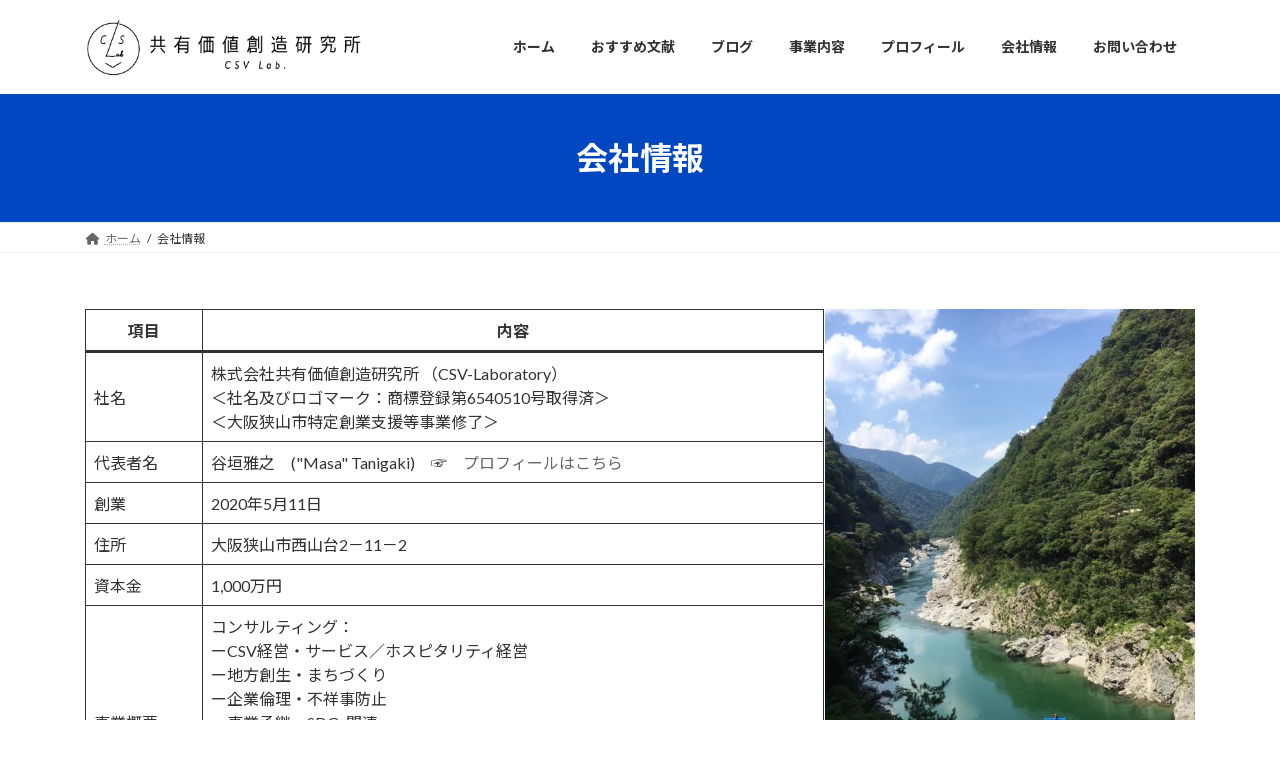

--- FILE ---
content_type: text/html; charset=utf-8
request_url: https://www.google.com/recaptcha/api2/anchor?ar=1&k=6LeowKcaAAAAAJ9p7AN1kl8iGU3lrHeELSE8WyCO&co=aHR0cHM6Ly9jc3YtbGFiLmNvbTo0NDM.&hl=en&v=PoyoqOPhxBO7pBk68S4YbpHZ&size=invisible&anchor-ms=20000&execute-ms=30000&cb=qpe95l9v8ksh
body_size: 48870
content:
<!DOCTYPE HTML><html dir="ltr" lang="en"><head><meta http-equiv="Content-Type" content="text/html; charset=UTF-8">
<meta http-equiv="X-UA-Compatible" content="IE=edge">
<title>reCAPTCHA</title>
<style type="text/css">
/* cyrillic-ext */
@font-face {
  font-family: 'Roboto';
  font-style: normal;
  font-weight: 400;
  font-stretch: 100%;
  src: url(//fonts.gstatic.com/s/roboto/v48/KFO7CnqEu92Fr1ME7kSn66aGLdTylUAMa3GUBHMdazTgWw.woff2) format('woff2');
  unicode-range: U+0460-052F, U+1C80-1C8A, U+20B4, U+2DE0-2DFF, U+A640-A69F, U+FE2E-FE2F;
}
/* cyrillic */
@font-face {
  font-family: 'Roboto';
  font-style: normal;
  font-weight: 400;
  font-stretch: 100%;
  src: url(//fonts.gstatic.com/s/roboto/v48/KFO7CnqEu92Fr1ME7kSn66aGLdTylUAMa3iUBHMdazTgWw.woff2) format('woff2');
  unicode-range: U+0301, U+0400-045F, U+0490-0491, U+04B0-04B1, U+2116;
}
/* greek-ext */
@font-face {
  font-family: 'Roboto';
  font-style: normal;
  font-weight: 400;
  font-stretch: 100%;
  src: url(//fonts.gstatic.com/s/roboto/v48/KFO7CnqEu92Fr1ME7kSn66aGLdTylUAMa3CUBHMdazTgWw.woff2) format('woff2');
  unicode-range: U+1F00-1FFF;
}
/* greek */
@font-face {
  font-family: 'Roboto';
  font-style: normal;
  font-weight: 400;
  font-stretch: 100%;
  src: url(//fonts.gstatic.com/s/roboto/v48/KFO7CnqEu92Fr1ME7kSn66aGLdTylUAMa3-UBHMdazTgWw.woff2) format('woff2');
  unicode-range: U+0370-0377, U+037A-037F, U+0384-038A, U+038C, U+038E-03A1, U+03A3-03FF;
}
/* math */
@font-face {
  font-family: 'Roboto';
  font-style: normal;
  font-weight: 400;
  font-stretch: 100%;
  src: url(//fonts.gstatic.com/s/roboto/v48/KFO7CnqEu92Fr1ME7kSn66aGLdTylUAMawCUBHMdazTgWw.woff2) format('woff2');
  unicode-range: U+0302-0303, U+0305, U+0307-0308, U+0310, U+0312, U+0315, U+031A, U+0326-0327, U+032C, U+032F-0330, U+0332-0333, U+0338, U+033A, U+0346, U+034D, U+0391-03A1, U+03A3-03A9, U+03B1-03C9, U+03D1, U+03D5-03D6, U+03F0-03F1, U+03F4-03F5, U+2016-2017, U+2034-2038, U+203C, U+2040, U+2043, U+2047, U+2050, U+2057, U+205F, U+2070-2071, U+2074-208E, U+2090-209C, U+20D0-20DC, U+20E1, U+20E5-20EF, U+2100-2112, U+2114-2115, U+2117-2121, U+2123-214F, U+2190, U+2192, U+2194-21AE, U+21B0-21E5, U+21F1-21F2, U+21F4-2211, U+2213-2214, U+2216-22FF, U+2308-230B, U+2310, U+2319, U+231C-2321, U+2336-237A, U+237C, U+2395, U+239B-23B7, U+23D0, U+23DC-23E1, U+2474-2475, U+25AF, U+25B3, U+25B7, U+25BD, U+25C1, U+25CA, U+25CC, U+25FB, U+266D-266F, U+27C0-27FF, U+2900-2AFF, U+2B0E-2B11, U+2B30-2B4C, U+2BFE, U+3030, U+FF5B, U+FF5D, U+1D400-1D7FF, U+1EE00-1EEFF;
}
/* symbols */
@font-face {
  font-family: 'Roboto';
  font-style: normal;
  font-weight: 400;
  font-stretch: 100%;
  src: url(//fonts.gstatic.com/s/roboto/v48/KFO7CnqEu92Fr1ME7kSn66aGLdTylUAMaxKUBHMdazTgWw.woff2) format('woff2');
  unicode-range: U+0001-000C, U+000E-001F, U+007F-009F, U+20DD-20E0, U+20E2-20E4, U+2150-218F, U+2190, U+2192, U+2194-2199, U+21AF, U+21E6-21F0, U+21F3, U+2218-2219, U+2299, U+22C4-22C6, U+2300-243F, U+2440-244A, U+2460-24FF, U+25A0-27BF, U+2800-28FF, U+2921-2922, U+2981, U+29BF, U+29EB, U+2B00-2BFF, U+4DC0-4DFF, U+FFF9-FFFB, U+10140-1018E, U+10190-1019C, U+101A0, U+101D0-101FD, U+102E0-102FB, U+10E60-10E7E, U+1D2C0-1D2D3, U+1D2E0-1D37F, U+1F000-1F0FF, U+1F100-1F1AD, U+1F1E6-1F1FF, U+1F30D-1F30F, U+1F315, U+1F31C, U+1F31E, U+1F320-1F32C, U+1F336, U+1F378, U+1F37D, U+1F382, U+1F393-1F39F, U+1F3A7-1F3A8, U+1F3AC-1F3AF, U+1F3C2, U+1F3C4-1F3C6, U+1F3CA-1F3CE, U+1F3D4-1F3E0, U+1F3ED, U+1F3F1-1F3F3, U+1F3F5-1F3F7, U+1F408, U+1F415, U+1F41F, U+1F426, U+1F43F, U+1F441-1F442, U+1F444, U+1F446-1F449, U+1F44C-1F44E, U+1F453, U+1F46A, U+1F47D, U+1F4A3, U+1F4B0, U+1F4B3, U+1F4B9, U+1F4BB, U+1F4BF, U+1F4C8-1F4CB, U+1F4D6, U+1F4DA, U+1F4DF, U+1F4E3-1F4E6, U+1F4EA-1F4ED, U+1F4F7, U+1F4F9-1F4FB, U+1F4FD-1F4FE, U+1F503, U+1F507-1F50B, U+1F50D, U+1F512-1F513, U+1F53E-1F54A, U+1F54F-1F5FA, U+1F610, U+1F650-1F67F, U+1F687, U+1F68D, U+1F691, U+1F694, U+1F698, U+1F6AD, U+1F6B2, U+1F6B9-1F6BA, U+1F6BC, U+1F6C6-1F6CF, U+1F6D3-1F6D7, U+1F6E0-1F6EA, U+1F6F0-1F6F3, U+1F6F7-1F6FC, U+1F700-1F7FF, U+1F800-1F80B, U+1F810-1F847, U+1F850-1F859, U+1F860-1F887, U+1F890-1F8AD, U+1F8B0-1F8BB, U+1F8C0-1F8C1, U+1F900-1F90B, U+1F93B, U+1F946, U+1F984, U+1F996, U+1F9E9, U+1FA00-1FA6F, U+1FA70-1FA7C, U+1FA80-1FA89, U+1FA8F-1FAC6, U+1FACE-1FADC, U+1FADF-1FAE9, U+1FAF0-1FAF8, U+1FB00-1FBFF;
}
/* vietnamese */
@font-face {
  font-family: 'Roboto';
  font-style: normal;
  font-weight: 400;
  font-stretch: 100%;
  src: url(//fonts.gstatic.com/s/roboto/v48/KFO7CnqEu92Fr1ME7kSn66aGLdTylUAMa3OUBHMdazTgWw.woff2) format('woff2');
  unicode-range: U+0102-0103, U+0110-0111, U+0128-0129, U+0168-0169, U+01A0-01A1, U+01AF-01B0, U+0300-0301, U+0303-0304, U+0308-0309, U+0323, U+0329, U+1EA0-1EF9, U+20AB;
}
/* latin-ext */
@font-face {
  font-family: 'Roboto';
  font-style: normal;
  font-weight: 400;
  font-stretch: 100%;
  src: url(//fonts.gstatic.com/s/roboto/v48/KFO7CnqEu92Fr1ME7kSn66aGLdTylUAMa3KUBHMdazTgWw.woff2) format('woff2');
  unicode-range: U+0100-02BA, U+02BD-02C5, U+02C7-02CC, U+02CE-02D7, U+02DD-02FF, U+0304, U+0308, U+0329, U+1D00-1DBF, U+1E00-1E9F, U+1EF2-1EFF, U+2020, U+20A0-20AB, U+20AD-20C0, U+2113, U+2C60-2C7F, U+A720-A7FF;
}
/* latin */
@font-face {
  font-family: 'Roboto';
  font-style: normal;
  font-weight: 400;
  font-stretch: 100%;
  src: url(//fonts.gstatic.com/s/roboto/v48/KFO7CnqEu92Fr1ME7kSn66aGLdTylUAMa3yUBHMdazQ.woff2) format('woff2');
  unicode-range: U+0000-00FF, U+0131, U+0152-0153, U+02BB-02BC, U+02C6, U+02DA, U+02DC, U+0304, U+0308, U+0329, U+2000-206F, U+20AC, U+2122, U+2191, U+2193, U+2212, U+2215, U+FEFF, U+FFFD;
}
/* cyrillic-ext */
@font-face {
  font-family: 'Roboto';
  font-style: normal;
  font-weight: 500;
  font-stretch: 100%;
  src: url(//fonts.gstatic.com/s/roboto/v48/KFO7CnqEu92Fr1ME7kSn66aGLdTylUAMa3GUBHMdazTgWw.woff2) format('woff2');
  unicode-range: U+0460-052F, U+1C80-1C8A, U+20B4, U+2DE0-2DFF, U+A640-A69F, U+FE2E-FE2F;
}
/* cyrillic */
@font-face {
  font-family: 'Roboto';
  font-style: normal;
  font-weight: 500;
  font-stretch: 100%;
  src: url(//fonts.gstatic.com/s/roboto/v48/KFO7CnqEu92Fr1ME7kSn66aGLdTylUAMa3iUBHMdazTgWw.woff2) format('woff2');
  unicode-range: U+0301, U+0400-045F, U+0490-0491, U+04B0-04B1, U+2116;
}
/* greek-ext */
@font-face {
  font-family: 'Roboto';
  font-style: normal;
  font-weight: 500;
  font-stretch: 100%;
  src: url(//fonts.gstatic.com/s/roboto/v48/KFO7CnqEu92Fr1ME7kSn66aGLdTylUAMa3CUBHMdazTgWw.woff2) format('woff2');
  unicode-range: U+1F00-1FFF;
}
/* greek */
@font-face {
  font-family: 'Roboto';
  font-style: normal;
  font-weight: 500;
  font-stretch: 100%;
  src: url(//fonts.gstatic.com/s/roboto/v48/KFO7CnqEu92Fr1ME7kSn66aGLdTylUAMa3-UBHMdazTgWw.woff2) format('woff2');
  unicode-range: U+0370-0377, U+037A-037F, U+0384-038A, U+038C, U+038E-03A1, U+03A3-03FF;
}
/* math */
@font-face {
  font-family: 'Roboto';
  font-style: normal;
  font-weight: 500;
  font-stretch: 100%;
  src: url(//fonts.gstatic.com/s/roboto/v48/KFO7CnqEu92Fr1ME7kSn66aGLdTylUAMawCUBHMdazTgWw.woff2) format('woff2');
  unicode-range: U+0302-0303, U+0305, U+0307-0308, U+0310, U+0312, U+0315, U+031A, U+0326-0327, U+032C, U+032F-0330, U+0332-0333, U+0338, U+033A, U+0346, U+034D, U+0391-03A1, U+03A3-03A9, U+03B1-03C9, U+03D1, U+03D5-03D6, U+03F0-03F1, U+03F4-03F5, U+2016-2017, U+2034-2038, U+203C, U+2040, U+2043, U+2047, U+2050, U+2057, U+205F, U+2070-2071, U+2074-208E, U+2090-209C, U+20D0-20DC, U+20E1, U+20E5-20EF, U+2100-2112, U+2114-2115, U+2117-2121, U+2123-214F, U+2190, U+2192, U+2194-21AE, U+21B0-21E5, U+21F1-21F2, U+21F4-2211, U+2213-2214, U+2216-22FF, U+2308-230B, U+2310, U+2319, U+231C-2321, U+2336-237A, U+237C, U+2395, U+239B-23B7, U+23D0, U+23DC-23E1, U+2474-2475, U+25AF, U+25B3, U+25B7, U+25BD, U+25C1, U+25CA, U+25CC, U+25FB, U+266D-266F, U+27C0-27FF, U+2900-2AFF, U+2B0E-2B11, U+2B30-2B4C, U+2BFE, U+3030, U+FF5B, U+FF5D, U+1D400-1D7FF, U+1EE00-1EEFF;
}
/* symbols */
@font-face {
  font-family: 'Roboto';
  font-style: normal;
  font-weight: 500;
  font-stretch: 100%;
  src: url(//fonts.gstatic.com/s/roboto/v48/KFO7CnqEu92Fr1ME7kSn66aGLdTylUAMaxKUBHMdazTgWw.woff2) format('woff2');
  unicode-range: U+0001-000C, U+000E-001F, U+007F-009F, U+20DD-20E0, U+20E2-20E4, U+2150-218F, U+2190, U+2192, U+2194-2199, U+21AF, U+21E6-21F0, U+21F3, U+2218-2219, U+2299, U+22C4-22C6, U+2300-243F, U+2440-244A, U+2460-24FF, U+25A0-27BF, U+2800-28FF, U+2921-2922, U+2981, U+29BF, U+29EB, U+2B00-2BFF, U+4DC0-4DFF, U+FFF9-FFFB, U+10140-1018E, U+10190-1019C, U+101A0, U+101D0-101FD, U+102E0-102FB, U+10E60-10E7E, U+1D2C0-1D2D3, U+1D2E0-1D37F, U+1F000-1F0FF, U+1F100-1F1AD, U+1F1E6-1F1FF, U+1F30D-1F30F, U+1F315, U+1F31C, U+1F31E, U+1F320-1F32C, U+1F336, U+1F378, U+1F37D, U+1F382, U+1F393-1F39F, U+1F3A7-1F3A8, U+1F3AC-1F3AF, U+1F3C2, U+1F3C4-1F3C6, U+1F3CA-1F3CE, U+1F3D4-1F3E0, U+1F3ED, U+1F3F1-1F3F3, U+1F3F5-1F3F7, U+1F408, U+1F415, U+1F41F, U+1F426, U+1F43F, U+1F441-1F442, U+1F444, U+1F446-1F449, U+1F44C-1F44E, U+1F453, U+1F46A, U+1F47D, U+1F4A3, U+1F4B0, U+1F4B3, U+1F4B9, U+1F4BB, U+1F4BF, U+1F4C8-1F4CB, U+1F4D6, U+1F4DA, U+1F4DF, U+1F4E3-1F4E6, U+1F4EA-1F4ED, U+1F4F7, U+1F4F9-1F4FB, U+1F4FD-1F4FE, U+1F503, U+1F507-1F50B, U+1F50D, U+1F512-1F513, U+1F53E-1F54A, U+1F54F-1F5FA, U+1F610, U+1F650-1F67F, U+1F687, U+1F68D, U+1F691, U+1F694, U+1F698, U+1F6AD, U+1F6B2, U+1F6B9-1F6BA, U+1F6BC, U+1F6C6-1F6CF, U+1F6D3-1F6D7, U+1F6E0-1F6EA, U+1F6F0-1F6F3, U+1F6F7-1F6FC, U+1F700-1F7FF, U+1F800-1F80B, U+1F810-1F847, U+1F850-1F859, U+1F860-1F887, U+1F890-1F8AD, U+1F8B0-1F8BB, U+1F8C0-1F8C1, U+1F900-1F90B, U+1F93B, U+1F946, U+1F984, U+1F996, U+1F9E9, U+1FA00-1FA6F, U+1FA70-1FA7C, U+1FA80-1FA89, U+1FA8F-1FAC6, U+1FACE-1FADC, U+1FADF-1FAE9, U+1FAF0-1FAF8, U+1FB00-1FBFF;
}
/* vietnamese */
@font-face {
  font-family: 'Roboto';
  font-style: normal;
  font-weight: 500;
  font-stretch: 100%;
  src: url(//fonts.gstatic.com/s/roboto/v48/KFO7CnqEu92Fr1ME7kSn66aGLdTylUAMa3OUBHMdazTgWw.woff2) format('woff2');
  unicode-range: U+0102-0103, U+0110-0111, U+0128-0129, U+0168-0169, U+01A0-01A1, U+01AF-01B0, U+0300-0301, U+0303-0304, U+0308-0309, U+0323, U+0329, U+1EA0-1EF9, U+20AB;
}
/* latin-ext */
@font-face {
  font-family: 'Roboto';
  font-style: normal;
  font-weight: 500;
  font-stretch: 100%;
  src: url(//fonts.gstatic.com/s/roboto/v48/KFO7CnqEu92Fr1ME7kSn66aGLdTylUAMa3KUBHMdazTgWw.woff2) format('woff2');
  unicode-range: U+0100-02BA, U+02BD-02C5, U+02C7-02CC, U+02CE-02D7, U+02DD-02FF, U+0304, U+0308, U+0329, U+1D00-1DBF, U+1E00-1E9F, U+1EF2-1EFF, U+2020, U+20A0-20AB, U+20AD-20C0, U+2113, U+2C60-2C7F, U+A720-A7FF;
}
/* latin */
@font-face {
  font-family: 'Roboto';
  font-style: normal;
  font-weight: 500;
  font-stretch: 100%;
  src: url(//fonts.gstatic.com/s/roboto/v48/KFO7CnqEu92Fr1ME7kSn66aGLdTylUAMa3yUBHMdazQ.woff2) format('woff2');
  unicode-range: U+0000-00FF, U+0131, U+0152-0153, U+02BB-02BC, U+02C6, U+02DA, U+02DC, U+0304, U+0308, U+0329, U+2000-206F, U+20AC, U+2122, U+2191, U+2193, U+2212, U+2215, U+FEFF, U+FFFD;
}
/* cyrillic-ext */
@font-face {
  font-family: 'Roboto';
  font-style: normal;
  font-weight: 900;
  font-stretch: 100%;
  src: url(//fonts.gstatic.com/s/roboto/v48/KFO7CnqEu92Fr1ME7kSn66aGLdTylUAMa3GUBHMdazTgWw.woff2) format('woff2');
  unicode-range: U+0460-052F, U+1C80-1C8A, U+20B4, U+2DE0-2DFF, U+A640-A69F, U+FE2E-FE2F;
}
/* cyrillic */
@font-face {
  font-family: 'Roboto';
  font-style: normal;
  font-weight: 900;
  font-stretch: 100%;
  src: url(//fonts.gstatic.com/s/roboto/v48/KFO7CnqEu92Fr1ME7kSn66aGLdTylUAMa3iUBHMdazTgWw.woff2) format('woff2');
  unicode-range: U+0301, U+0400-045F, U+0490-0491, U+04B0-04B1, U+2116;
}
/* greek-ext */
@font-face {
  font-family: 'Roboto';
  font-style: normal;
  font-weight: 900;
  font-stretch: 100%;
  src: url(//fonts.gstatic.com/s/roboto/v48/KFO7CnqEu92Fr1ME7kSn66aGLdTylUAMa3CUBHMdazTgWw.woff2) format('woff2');
  unicode-range: U+1F00-1FFF;
}
/* greek */
@font-face {
  font-family: 'Roboto';
  font-style: normal;
  font-weight: 900;
  font-stretch: 100%;
  src: url(//fonts.gstatic.com/s/roboto/v48/KFO7CnqEu92Fr1ME7kSn66aGLdTylUAMa3-UBHMdazTgWw.woff2) format('woff2');
  unicode-range: U+0370-0377, U+037A-037F, U+0384-038A, U+038C, U+038E-03A1, U+03A3-03FF;
}
/* math */
@font-face {
  font-family: 'Roboto';
  font-style: normal;
  font-weight: 900;
  font-stretch: 100%;
  src: url(//fonts.gstatic.com/s/roboto/v48/KFO7CnqEu92Fr1ME7kSn66aGLdTylUAMawCUBHMdazTgWw.woff2) format('woff2');
  unicode-range: U+0302-0303, U+0305, U+0307-0308, U+0310, U+0312, U+0315, U+031A, U+0326-0327, U+032C, U+032F-0330, U+0332-0333, U+0338, U+033A, U+0346, U+034D, U+0391-03A1, U+03A3-03A9, U+03B1-03C9, U+03D1, U+03D5-03D6, U+03F0-03F1, U+03F4-03F5, U+2016-2017, U+2034-2038, U+203C, U+2040, U+2043, U+2047, U+2050, U+2057, U+205F, U+2070-2071, U+2074-208E, U+2090-209C, U+20D0-20DC, U+20E1, U+20E5-20EF, U+2100-2112, U+2114-2115, U+2117-2121, U+2123-214F, U+2190, U+2192, U+2194-21AE, U+21B0-21E5, U+21F1-21F2, U+21F4-2211, U+2213-2214, U+2216-22FF, U+2308-230B, U+2310, U+2319, U+231C-2321, U+2336-237A, U+237C, U+2395, U+239B-23B7, U+23D0, U+23DC-23E1, U+2474-2475, U+25AF, U+25B3, U+25B7, U+25BD, U+25C1, U+25CA, U+25CC, U+25FB, U+266D-266F, U+27C0-27FF, U+2900-2AFF, U+2B0E-2B11, U+2B30-2B4C, U+2BFE, U+3030, U+FF5B, U+FF5D, U+1D400-1D7FF, U+1EE00-1EEFF;
}
/* symbols */
@font-face {
  font-family: 'Roboto';
  font-style: normal;
  font-weight: 900;
  font-stretch: 100%;
  src: url(//fonts.gstatic.com/s/roboto/v48/KFO7CnqEu92Fr1ME7kSn66aGLdTylUAMaxKUBHMdazTgWw.woff2) format('woff2');
  unicode-range: U+0001-000C, U+000E-001F, U+007F-009F, U+20DD-20E0, U+20E2-20E4, U+2150-218F, U+2190, U+2192, U+2194-2199, U+21AF, U+21E6-21F0, U+21F3, U+2218-2219, U+2299, U+22C4-22C6, U+2300-243F, U+2440-244A, U+2460-24FF, U+25A0-27BF, U+2800-28FF, U+2921-2922, U+2981, U+29BF, U+29EB, U+2B00-2BFF, U+4DC0-4DFF, U+FFF9-FFFB, U+10140-1018E, U+10190-1019C, U+101A0, U+101D0-101FD, U+102E0-102FB, U+10E60-10E7E, U+1D2C0-1D2D3, U+1D2E0-1D37F, U+1F000-1F0FF, U+1F100-1F1AD, U+1F1E6-1F1FF, U+1F30D-1F30F, U+1F315, U+1F31C, U+1F31E, U+1F320-1F32C, U+1F336, U+1F378, U+1F37D, U+1F382, U+1F393-1F39F, U+1F3A7-1F3A8, U+1F3AC-1F3AF, U+1F3C2, U+1F3C4-1F3C6, U+1F3CA-1F3CE, U+1F3D4-1F3E0, U+1F3ED, U+1F3F1-1F3F3, U+1F3F5-1F3F7, U+1F408, U+1F415, U+1F41F, U+1F426, U+1F43F, U+1F441-1F442, U+1F444, U+1F446-1F449, U+1F44C-1F44E, U+1F453, U+1F46A, U+1F47D, U+1F4A3, U+1F4B0, U+1F4B3, U+1F4B9, U+1F4BB, U+1F4BF, U+1F4C8-1F4CB, U+1F4D6, U+1F4DA, U+1F4DF, U+1F4E3-1F4E6, U+1F4EA-1F4ED, U+1F4F7, U+1F4F9-1F4FB, U+1F4FD-1F4FE, U+1F503, U+1F507-1F50B, U+1F50D, U+1F512-1F513, U+1F53E-1F54A, U+1F54F-1F5FA, U+1F610, U+1F650-1F67F, U+1F687, U+1F68D, U+1F691, U+1F694, U+1F698, U+1F6AD, U+1F6B2, U+1F6B9-1F6BA, U+1F6BC, U+1F6C6-1F6CF, U+1F6D3-1F6D7, U+1F6E0-1F6EA, U+1F6F0-1F6F3, U+1F6F7-1F6FC, U+1F700-1F7FF, U+1F800-1F80B, U+1F810-1F847, U+1F850-1F859, U+1F860-1F887, U+1F890-1F8AD, U+1F8B0-1F8BB, U+1F8C0-1F8C1, U+1F900-1F90B, U+1F93B, U+1F946, U+1F984, U+1F996, U+1F9E9, U+1FA00-1FA6F, U+1FA70-1FA7C, U+1FA80-1FA89, U+1FA8F-1FAC6, U+1FACE-1FADC, U+1FADF-1FAE9, U+1FAF0-1FAF8, U+1FB00-1FBFF;
}
/* vietnamese */
@font-face {
  font-family: 'Roboto';
  font-style: normal;
  font-weight: 900;
  font-stretch: 100%;
  src: url(//fonts.gstatic.com/s/roboto/v48/KFO7CnqEu92Fr1ME7kSn66aGLdTylUAMa3OUBHMdazTgWw.woff2) format('woff2');
  unicode-range: U+0102-0103, U+0110-0111, U+0128-0129, U+0168-0169, U+01A0-01A1, U+01AF-01B0, U+0300-0301, U+0303-0304, U+0308-0309, U+0323, U+0329, U+1EA0-1EF9, U+20AB;
}
/* latin-ext */
@font-face {
  font-family: 'Roboto';
  font-style: normal;
  font-weight: 900;
  font-stretch: 100%;
  src: url(//fonts.gstatic.com/s/roboto/v48/KFO7CnqEu92Fr1ME7kSn66aGLdTylUAMa3KUBHMdazTgWw.woff2) format('woff2');
  unicode-range: U+0100-02BA, U+02BD-02C5, U+02C7-02CC, U+02CE-02D7, U+02DD-02FF, U+0304, U+0308, U+0329, U+1D00-1DBF, U+1E00-1E9F, U+1EF2-1EFF, U+2020, U+20A0-20AB, U+20AD-20C0, U+2113, U+2C60-2C7F, U+A720-A7FF;
}
/* latin */
@font-face {
  font-family: 'Roboto';
  font-style: normal;
  font-weight: 900;
  font-stretch: 100%;
  src: url(//fonts.gstatic.com/s/roboto/v48/KFO7CnqEu92Fr1ME7kSn66aGLdTylUAMa3yUBHMdazQ.woff2) format('woff2');
  unicode-range: U+0000-00FF, U+0131, U+0152-0153, U+02BB-02BC, U+02C6, U+02DA, U+02DC, U+0304, U+0308, U+0329, U+2000-206F, U+20AC, U+2122, U+2191, U+2193, U+2212, U+2215, U+FEFF, U+FFFD;
}

</style>
<link rel="stylesheet" type="text/css" href="https://www.gstatic.com/recaptcha/releases/PoyoqOPhxBO7pBk68S4YbpHZ/styles__ltr.css">
<script nonce="De1lyNLMZIY7XmsqjXNQWw" type="text/javascript">window['__recaptcha_api'] = 'https://www.google.com/recaptcha/api2/';</script>
<script type="text/javascript" src="https://www.gstatic.com/recaptcha/releases/PoyoqOPhxBO7pBk68S4YbpHZ/recaptcha__en.js" nonce="De1lyNLMZIY7XmsqjXNQWw">
      
    </script></head>
<body><div id="rc-anchor-alert" class="rc-anchor-alert"></div>
<input type="hidden" id="recaptcha-token" value="[base64]">
<script type="text/javascript" nonce="De1lyNLMZIY7XmsqjXNQWw">
      recaptcha.anchor.Main.init("[\x22ainput\x22,[\x22bgdata\x22,\x22\x22,\[base64]/[base64]/[base64]/[base64]/cjw8ejpyPj4+eil9Y2F0Y2gobCl7dGhyb3cgbDt9fSxIPWZ1bmN0aW9uKHcsdCx6KXtpZih3PT0xOTR8fHc9PTIwOCl0LnZbd10/dC52W3ddLmNvbmNhdCh6KTp0LnZbd109b2Yoeix0KTtlbHNle2lmKHQuYkImJnchPTMxNylyZXR1cm47dz09NjZ8fHc9PTEyMnx8dz09NDcwfHx3PT00NHx8dz09NDE2fHx3PT0zOTd8fHc9PTQyMXx8dz09Njh8fHc9PTcwfHx3PT0xODQ/[base64]/[base64]/[base64]/bmV3IGRbVl0oSlswXSk6cD09Mj9uZXcgZFtWXShKWzBdLEpbMV0pOnA9PTM/bmV3IGRbVl0oSlswXSxKWzFdLEpbMl0pOnA9PTQ/[base64]/[base64]/[base64]/[base64]\x22,\[base64]\\u003d\\u003d\x22,\x22InzCgGE3wqbDtGPDksKdw5jCpVk1w7DCqgsVwp3Cr8OdwqjDtsKmBVHCgMKmCBYbwoknwoVZwqrDh2jCrC/Di0VUV8Kaw7wTfcKowrgwXVLDlsOSPD1SNMKIw7LDtB3Cugs7FH9Kw7DCqMOYUsOQw5xmwqtYwoYLw7VybsKsw6LDn8OpIi3DvMO/wonCucONLFPCjcKLwr/CtHHDtnvDrcOwfQQrdcKXw5VIw7PDrEPDkcOgHcKyXz3DqG7DjsKWLcOcJEE1w7gTS8OLwo4PNcOBGDISwr/[base64]/Dp8OdNMKgwqZRwp3Ci8Odw5vDvAwaB13DrWcJwqPCqsKuZMKDwpTDoxnCkcKewrrDt8KnOUrCvMOiPEkbw60pCEHCh8OXw63DocOvKVN3w4g7w5nDpV9Ow407TlrChS9nw5/DlGnDpgHDu8KUQCHDvcOVwozDjsKRw4s4XyA0w5UbGcOWR8OECUjCkMKjwqfCiMOeIMOEwpgnHcOKwrDCn8Kqw7pmIcKUUcKVaQXCq8OqwoU+wod/woXDn1HCscO4w7PCrwXDhcKzwo/DicKPIsOxdERSw7/CuBA4fsK+wqvDl8KJw47ChsKZWcKVw4/[base64]/DncOmd8KywpdPfjLDvMO+ScKqU8O0aMO7wofCiTXChMKhw4PCvVlUJlMKw7VeVwfCs8KrEXlQMWFIw6FZw67Cn8OGFi3CkcOKOHrDqsOpw7fCm1XCicK2dMKLesK2wrdBwoI7w4/DuhzChmvCpcKCw5N7UF9nI8KFwo3DnkLDncKIOC3DsVkawobCsMOjwogAwrXCjcOnwr/DgzTDvGo0dkvCkRUENcKXXMOSw4cIXcKwcsOzE2Yfw63CoMOcYA/CgcKvwpQ/X1bDg8Oww452wqEzIcOyA8KMHjXCs01sEMKRw7XDhDNWTsOlLcOEw7A7SMOtwqAGJ0oRwrsUDnjCucOgw6BfayrDom9AKBTDuT4jJsOCwoPCjhwlw4vDqMKfw4QAKsKLwrvDhsOELsOfw4bDtTrDlz0NU8KMwp4Jw75xDMKywp81asK8w6zCmid/MBrDrAoxT1tYw6rCu0/[base64]/IyU5w79kw7Awwo4IwpnDpADDhxDDpU7CvWbDoxFSLAVGcl7CtExcOcO3wonDiHHChcK5VcO6OsOcwprDmsKDK8KLwr5lwpjDgyLCusKfTg8wDRkZwrgzRCENw5ghwp1dX8KnE8ORw7I8HHTDlQvDmVzDpcOcwpNEJ0hBwp/CtsOHb8KjesKPw5bCo8OGFnNzOA/CiXrCkMOiR8OAW8KcJ0fCtcKpZMOqS8KbJ8O0w7/CiQ/DsVwBQsO0wrbCgD/DhjpUwoPDusO/w7DClMKGLUfCo8KXw704w5TCsMKMw5zDunnCjcK8wpTDqUHDt8Ouw4bCoHrCn8KMMQvCjMKnw5LDsWPDoxjDvRksw6dbKcOTd8O1woTChwLClsOuw7RSH8Khwr3CqMKJTmgtwo/Di33CrMKKwqF5wqk8OMKaLsKRXsOheGE1wqF5TsK6w7LClnLCvjVqwoPCgsKOG8OUw4kAa8K/XDwgwoRfwrUQWcKrHsKab8OAdE5ywrvCr8OFBGIqZGtsFkhMS0PDrkUuJ8OxcMOZwoXDncKURh5FYcOPMgobWMK5w4/DgyFnwq9ZVgXClHFcTmbDvcOsw4/DisK1IyHCpkxwFjTCokjDrcKoMnTChWEGwo/CqMKSw7fDiCDDmUcKw4XCgMOEwo0Qw5fCu8OQXcOpH8KHw6nCscOJOyMZNm7CucOQO8OfwoIlMcKODWnDgMOTLcKOBQzDgn/[base64]/DscOAKsKHwrJBw7sXHn8Swo9iC1PCohbClSvDlUHDhzjDn0Fnw7nCoiTDucOlw5HCoATDssO9cCx3wrp9w60QwpLDmMOfVykLwr4xwodwXMK5d8OXBMOFcWBXUMKfdxvDkMOKU8KGWTN/w4zDpsOfw4TCoMKiPUE8w7IDaxjDrkDCqcKJNsOpwp7DpSzChsO5w5Z2w7knwr1Jwr4Ww7XCjwhKw7oVdjVlwpnDp8O/w4XCkMKJwqXDtcK5w7AZb2YDU8Ktw5MUYmtcHRxxLlzDmsKKwqccTsKXw4wwLcK0ZVHCjzzDjsKvw7/DlwYdw63CnwlZXsKxw5/DlEEPMMOtWUvDlMK9w73CuMK5GMObWcO/[base64]/wrzDo1LCrE7DgMKfEjTDlynCmcKQNSVZwrB/[base64]/[base64]/DvBTCvDPDsMOTwqs6w4EFwrgxwqrCscKgwq3DpA1Vw7ZGc3PDhcKwwodGVWIlVGtBbF7DvsKGeT4YCD5kP8O9b8OMUMKtdzHChMObGTbDjsKBHcKVw6HDgDh8Ug0EwpZ6G8OxwqvDlQBGMMO5UyrDjsKXwoF5wqJmGsORL0/[base64]/VgIfWUZhYDTDoS9Bw4Eaw5x4B8Kew7h3WsOFccK/wqRLw5APXyNnw4bDils9w5JRDMKew6hnwrbDtWjCkQscd8Ouw5RgwpZveMOkwrjDmS/ClAHDrMKIw6HDqmtORD1RwqnDsjkzw57CtyzCrk7Cv2Y6wqV+f8Ktw58nwrh3w7w7B8Kow4DChcKcw6hjUlzDusOBODEsI8KGE8OAJQPCuMKiEcOUVyF/ecOMHWXCnMKHw5fDnMOqJHbDu8Oqw4DDvMK7PB0VwrzCo23CtX03w6cPNcKuw5MRwqMIQMK8wqvChBLClz49w5rCqsKBGArDrcOfw40zHsKnRyTCjVTCscOnw7bDlinCocKpXw/DoAPDiQ9kLMKGw744w4E0w68Qwp5Zwqo8RXZoDHJGasO1w6rCjcOuZVTCj0jCs8OUw6dpwofCscKlBiXCn1sMTsKcfMKbJCnDjn8PA8OtKDfCrWLDkWktwpNJVVDDiw1ow60GWQHDmDPDrsKcYjrDuU/[base64]/DgU0ERB0dw7LCqcOaVRN2EcKMD8Kkw67CuGzDlsOJHsOnw6QIw4HCisKcw4fDvQfDnHjDsMKfw5/CnUXDpmHCtMKLwp8bw7Zdw7BHSTV0w6zDj8Otwo1pw7TDmcORAMOVwqERXcOWw5pUYiXCnyAgw69Zwow7w5A8wr3CnMObGF3CpV/Drj7Cqx3DocOYw5DCncOyGcOeJMOdO0l7w7wxw5DCjTLDtMO/JsOCw7ZOw7XDjihvFxrCkj7ChCRiwqbDuDY/CmXDkMK2azlow6xXbcKHOnnCmmpwbcOrwoxRw4XCpMKlNRnDj8KOw49VIsOwQUvDmiUDwpJ5w7lZLUkpwqnDuMOfw6k+Hks7CHvCo8OhL8K7bsOWw4RHMy8uwqY/[base64]/Ds282wrfCrcKowqVHFMKHUsO0Ly/CjcKCInI1wrkMAEogUGDCv8Kiw68FTldGO8KwwqjCknnDi8Kbw6ldw7UbwrHDpMKiXWUpaMKwPUvCoGzDh8KPw7AFFm/Co8OAQknDl8Oyw7gNw40uw5l0Xy7CrcOzN8OOasKeeCppwqfDrVNKChTCnktvKcKhUgt1wo7CpMKUEXXCksKBOsKBw7TCtcOGN8O1wp8/[base64]/DqcO8wqrDiETDqMO9w5/DgQUXw48nw4F/[base64]/[base64]/CisKfwojDtUnCmcO9fjPCt3bCkAp2CC0uwq85QMO8CcKTw7nDhgPDvVvDi3leSWNcwpVwH8KOwolXw7QBbWpaE8OycUTCocOhQF0awqXDk3rCmGPDpS/CkWJJQm4tw7xEw63DhljDuWTDsMOawq01wpjCiV8PFQ5Lw53CoHMRPAFrBiLCq8Ogw5MNwpA8w4M3NsK5f8KLw74Ew5BqSH/DqcKpw7dFw6bDhw4ywoABQ8K3w5/DlsKIZ8K7BXbDocKIw5vDjAllTmAxw40TF8KjM8KGfSbCkcOrw4vDp8OiIMOTdlhiMVdewoPCm3oYw6fDhXfCh08Vw5/Ck8OSw4vDsGjDhMOEWRIQM8O0wrvDhBt3wrLCpcOswo7DtcOEKTHCln58AA15WQTDrV/[base64]/CnMO+wp3ChsKUfcOdT8OlBMKIY8KjNMODVSDClitbI8KFwpfDn8KWwobConoDHcKIwoLDtcOdbQw/[base64]/DvSPCuzZHdFHDgWjDkMO7wqJqwofCsCzDrcOhwoXCtsOISgZ+wq3CpcOdfcOYw6/DtTrCqV3ClsKbw7/DssKzFjzDjFfCmknDncKxH8OdZHhtU2A6wpDCiCJHw7zDksOScMOhw5zDqlJsw7lySsKzwrUmGj5PJWjCqifCqxxVH8OGwrd8EMOWwogjBT/CrUFWwpPCv8KsOMKBeMKyLsOxwrbCv8Kiw4Ngwr5Wb8OXWlfDiWtgw7/Dmx3DhyEuw5gnMsO9w4hiwq3CrMO0w78AZD4rw6LCmcO6XC/CgsKBHsKvw4oQw6QeJsOCEMObI8Kpw4IrYMOKUzDCklcQXAUDw7DCuDktwobCosK2R8KSLsORwqfDmMKlaH/DicK8G1MNw7fCisOEC8KOInfCn8KxXDbCrcKDw5Nzw5Uxwq3DmcKFA2AoN8K7cFvCnzRPB8ODTSPCqcKuw78/aRTDnV3CtETDuB/CsAZzw6B0w63DsHHCmTQccMO4In04w6vChcOtKFLCrm/CkcKWw5tew7gNw4RZHhDDgGfCvsKDw7UjwoAgWl0ew6IkN8OaS8OkQcOrwo9Ew5jDjw0Aw4rDt8KFWhjCqcKGw7B0wobCtsKbF8KOcAjCvQDDhAHDp37CqB7Doi5XwrdNwrPDuMOvw7p/[base64]/DlQhsSsOZw69kwpRMwqZfwoJowp/CkRjDukJJNTJlbz7CgMOWXsONZ0TCkcKsw7Z0AgY5VsOywpQfBEwywrodIMKowpgSAzLCpy3CncOHw4QIacOZMcOTwr7CmcKAwr8fLMKDEcOFcMKAwr00UMOLPSkaE8KQHALDksOAw4FDEsO5Hg3DgsKpwqjDosKVw79IJlY8JwwGwpvCsXFkw5EDSyLDnh/[base64]/TAw5dMK8PQjDnz97By7CkQXCqDtpeMOOw7rCrMOJQCJtw5cqwrpKwrBeTgsywqY8wo7CsgjCnMKoIWQKDsKIFCE1wrYNVlMBVw0xaw8FN8K1b8OjZMKQJi/CuSzDjHVfwqYseSo2wpvDs8KMw57DlcKDJ3DDsAQfwrd9w4wTS8KAUgLDqkATMcKrXcKNwq3DpcKwVHN8NsO2HnhUw6/Cm2I3BEZWQk9MQ3Azd8KdWcKxwqsuGcOfE8OdNMKpA8OkM8O8IcKJGMO2w4IpwqcyZsOzw45DRgBaAwFjNcOGPhRZDwhvwqjDu8Oyw6p9w4R9w5IewqZhOidObT/DqMOdw7YybGLDiMOxecKLw7zDh8OMb8OjRAfCjRrCv34Ww7LCvcOnTnTCr8OGQ8Kwwpoww5TCqX1SwosOdGQEwrvCuEPCu8ObMsOpw47DhsOXw4PCqR3Cm8K/V8O3w6VtwqvDl8KLw6fCm8Kxa8KpU3tWUMK3MhjDoxfDv8O6KMO3wrvCkMOMGwRxwq/DjMOSwowqw7jCvj/Du8Oqw4/CtMOow7LCr8Khw6YXQQdmPAXCr2Ajw6ZqwrIfCnp4MFfDusOxw5bCu0XCnMOdHS7CmTPCjcKwJ8KIJG7CqcOgDcKkwphqBGdRIsK7wr1Ow7HCjxFWwrzDs8K5N8K4w7Qawoc8YsOEDQbDiMOnesK3ZXNRwqjDssOoIcKXwq8/w59uLwMbw4rCuzEMEMOaPcOwbzIKw5w/[base64]/[base64]/DrcKNw6bCphvDrDbDg17DoW7CugDClMOTwo7Dj3/[base64]/w51CwoHCvwVvwqbDrxDCiMKJPDfCvGnDrcO4HcOsPw0gw4sXw5FKJGzChTJlwoQhw553Cm4+fcOiR8OmScKEDcOfw6p2w5rCucO+DzjCow1Cwq4hU8K5worDtHJnc0HCpBnCgmh2w6jDjzQGacOLHBXChCvCjBpIJR3DusORwp1/UsOoFMOgwpEkwqdOwpEtVj9wwr7DhMK0wqfCiDUfwp/DtFQHOQR3IsObwpLDtFTCrzApwrPDpANValo/[base64]/DicKXXTjDhEDDmcKZwoYpwqAyw5ISIkTCqzNww6MXKynCvcO3HMKpAmfCunsLPsOTw4UCW2AeM8ONw4bChQ8rwpXDjcKow6TDh8OBNxhCJ8Kwwq7Cp8OTdHrCicOuw4XCsQXCgMOewpTClsKswrhLHzzCksKBRsOecmDCo8KhwrfCtygwwr/[base64]/CnRzCuHoSwr/[base64]/eRjCrcKKfcOYY8OdbMKXIMOrwpVPNA/DkMOVAkbCo8Ksw4gUBsO0w4lrwrrCtEJswonDh2YeJcOoTMOzfcOvRVnCqnzDtzkAwo7DpxHCmHItG0DDisKpNsKcXDDDpld4HMKzwqpBDy/CiCpzw7RCw7PCgsOswrNyQ2XCgCLCoCIPw5zDjzM/wrXDrnlRwqLCtm9cw5HCrQUHwpUyw4EYwo0Nw5Qzw4o3L8KmwpjDu1fCmcOUYcKJMsKQwoPDkiRRB3JxXcOZwpfCosKNAsOVwqJMwrlCMw5Pw5nClXAfwqTCtl1JwqjCvn9awoIywq/DllZ+wpsHwrfCtsODRlLDiiBiacOfa8KkwoDCl8OqUAMOGMO0w7/DkDvDjcOJw5zDrsOkUcKKOQsJSQ4Jw6/CtFVZwpzDhsKIw5o5wroLworDsTvCkcOOBcKww7JMKDldI8KvwqUjw4rDt8OYwrJLJMKPN8OHV3LDrsKAw5HDpinCvsOOZcOTJcONKlxIeDwwwpBVw5kWw6fDpkPDtTwxBsOQeDLDl1QIR8O4w4LCm0NkwqLChwBrTknChlPDvTVMwrE6PcOuVB9Mw6E/[base64]/[base64]/[base64]/Ds3rCs3rCtnIzRMKgWsO4w6Z1w6t2wptHNgnCmcKAR1TDsMKuVcO9w4Vlw4o+AcKsw7/[base64]/DoHnCscK+w6/CsnFuMcOcw6MmKALDjcK4VGJkw4lNNcO/[base64]/CtcOEw6jCoE7DjRfDo2LCsMOKwqx1w7BPwqDCrm7DusORWsK5woILbjcTwrwdwr1OSFVYPsKZwp9cw7/Dlwk9w4PCvGjCng/CklF7wqPCnMKWw4/CnhMAwoJaw4hPIsKewqXDlsObw4fCmsKcSh4Awp/CnMOrLy/DisK8w5Qzw6TCu8Kqw4d+YxXDu8KOMwfCn8KPwrQmcBZVw7tDP8O3w4fCpsOTBQQpwpUXYcOcwrNsJSlAw6BHak3DrcKvPyDDnHEEeMOTwq7CqMObwp7DlcO1w6Yvw5zCi8KTw49Kw6vDrMOFwrjCl8OXWT4/w47Co8O/w6vDo38JECMzw6LDg8OPR2rDsm7Co8OtU2jCi8OlTsKgwqTDt8Ohw4nCs8KHwqNCwpA7wqlSwp/[base64]/CjcOGw5LDvn/DqMKobBbDlxJuw7t4w6xJwqXCk8KewqQ2AcKHaQ7CgT3CiibCgFrDqXszw6XDj8KIEhQ8w5UHWsODwoYJR8OXRjtbEcOpcMOCaMO2w4PCp0DCsQttUsOQZg3CuMKAw4XDuHc8w6l6PsOzLMOaw7zDjwVXw4TDo2wGw4/CqcK4w7LDpMOwwqjDn1zDoQBiw7vCtyfCvMKIN2Yewo3Dr8KXfn/CtsKawoU9CEXCvyDClMK9wqDCszsgwqHClgbCp8OJw74BwpoVw5PDsQscNsK1w7jDjUgIFcO5R8KECzDClcKGZjPCv8Kdw4ITwqUUPk/Dm8OCw7ADa8OKw70DecOmFsO3MsOifi4Hw6BGwr0fw4jDoV3DmynCucOfw4jCp8K5DMKtw6/[base64]/CucOjw6HCrcOJFsKVBMO3M8OPD8Kew6ByScO0wprDhG54ScOBP8KcVcOSN8OIXSjCpMKkwrkZUAfDkxbDm8OVw5bDiwcXw6dzwrHDgFzCo3NHwqbDh8K9w6nDgm11w7AFOsKQNMOBwrpLV8OWFHkHwoTCuwTCicOYwpEBcMK/Ox9nwo4ow75QWDzDsHAFw4I6wpdRw5PCji7CrmlwworDryE7VWzCr1ATwpnCihbCuV7DjsKFGzQ5w4TDnl3Dqh7CvMKIwrPCt8OFw61Dw4MBKzTDjXI/[base64]/CrMO2aHkGw5jCmMO/w4PDhsOkUzlxwogTwqDCgWEnQhPChELCn8OEwrTCgUZUJMKLIsOMwoLDvUXCn3TCnMKGKnwEw7VFNWPDmsOPS8K/w67DrkvCm8KHw6wiSkBuw4zCncOUwpwRw7jDoU/[base64]/[base64]/Cs8KBPMKWwpcaTRUDasKaMsOgw7nCucOwwrlGXsKQXcOCw45Kw6bDjcK8H1fDhBF8wqZqDjZTw4bDk3HCv8KQO1RZwooBN3vDhcOwwrvCnsO7wrbDhsK8wq/[base64]/w5vCkMKfcQV+w49Dw5TDhsOAw7oBw5PDlgkOw4HDqjvCrm3ClcKCwrgWwp3CocOFwpcowp7DicOLw5jDv8O2U8OZAkjDlm4Bwq/CmsKuwo9NwpjDqcOdw7I7PmHDpcOuw70kwrRywqjCiw9Ew505w43DpER5w4VDKAfCsMKyw6kyLFoLwqXCrcOqNggOAcK9w6QdwohseQsfSsOpwqoKF0s9Zg8Aw6BGe8Onw7wMwr4zw5nCp8Kww45vYcKrT2jDqcO/w4fCuMKRw7hoCMKzfMKKw5vCgDlhHsKQw47DmMOewoIgwo7ChjlPX8O8IXEzTMKYw746NMObcsKILlvCvVV6N8KlVTPDkcOFCCjCmcKnw7XDgMKvJcOfwovDulrCscO8w4DDpmDDpk3ClsOCNsKZw4Q/TgxlwosOFToUw4/ClMKrw5rDisKdwqjDgMKHw7x0bsO/w5zChsOFw6kZbw7DhDwYM0J/w6Npw5tLwonCi1PDp08BDCnDv8OgDHLCrh3Dg8KIPCPCicKkw4vCr8KJCmdKf15uC8OIw7wQJUDCgEZzwpTDjWEOwpQ2wrDDlMKnA8OHw5LDjcKTLk/[base64]/Ct8KhdydjwpHDkU9Lwp8wCw8DOGkqw7LCj8OHwrzCp8K6wqBNw5ASYDgpwrpNXSjCuMOtw7nDgsKWw77DkgfDgU8yw4TCgMORCcO7Xg/Do3TDpkHCuMKKcwATU3DCgUfDtcKOwpprajlFw7zDpRw6aX/[base64]/DnMKLOTDDhsK9w6AwOsOzEcOkwp7DisONX8OXSyQKwrgdCMO2U8KUw77DmgJSwqZsKjtAwq3DvsKXNsOawpsHw4bDmcOKwoHChAJPMcKvWcOwIRjDgkDCsMOJw7/DpcKQwpjDrcOLJlhDwrJfaiR9RMO9JnzCm8O+TsKtTcKZw57Ci23DmiUawrNSw79vwoDDnGZbHMOwwq/DmH9bw5h3JsKrwrrChsKkw7BLPsKZIiZAwq7DocKFf8KCbsOAFcKqwoQTw47Ds39iw7x2FBYWw4XDt8ORwqDCl25JVcOaw6nCt8KfZcOKO8OkCT59w5hrw5rDisKaw6PCnsOQB8OqwptZwo4RQcK/wrDCilcFQMOgHcO0wr04F2rDohfDqVvDp17DqsKdw5Zkw7TCqcOaw4JWNBHChCHDozVHw5ELX2vCiRLCm8KDw5VyIHgzwonCncOxw4fCsMKsOwsiw54hwq9eAz95NcKGSkXDqsOFw6rDpMKxwpzDl8KGwpHCkRvDjcOnHAfDvioXGxRcwp/CksKHO8KCKMKHF03DlsKfw7kvTsO6Okl1DcKebsK5VSXCom/DncOzwpTDgsOxWMOswoHDtsKtw4bDvE06wrgkwqVNZnFrZwgZw6bDu37CgmzCjx/DoTLDj2TDvDPDk8ODw5IeNkPCnGllGcO2woUfw5bDuMKxw7gVwrwWY8OsAsKPwpxhJMKdwqbCl8Opw7dtw7Ukw7cmwogQCsOTwo9LCS7ClFcow7rCsC3Cm8O9wqU+DkfCgABZwoNCwrAVJMOtT8O6wrMLw51XwrV2woNIc2LDoDTCow/[base64]/CscOBw5TDv8OdwqPDh8KLB8KCCMKYcWAYfMOpMcKWLMKyw7trwownUAcJV8Kbw4s3SsOAw5jDk8OqwqINHD3ClMOxLsOIw7/DlX/DhGkTwpl+wqRowpk+NMOHRcKXw5wBbVzDg3bCo3XCu8OlYx14QyE6wqjDpxx5csKwwrBGw6Ufw4rDuxzCscOqd8OZXsKxecKDw5YvwqZacmUZb3R/woRLw401w7IRUjPDt8OwWcK6w55wwqHCt8KdwrDCkX5Lw7/[base64]/CkMK6LGvCnMKGYA/DswnDmVTDlw7Cu8Klw4Z/w7vCkkNsKmDDiMOiUMKKwpl1WUrCo8K7DRo9woMrJiccG0c+wonCu8OiwpB2woHCmsOGQ8O0CsK4Dg/DvMKqLsOtQMOnw5xQfSXCocObEsKKKsKyw7QSKxlDw6jDuU8sSMOLwrbCjsOYw4hpw5DDg2heI2MRAsO9f8K+w44pw4wtcsKJMVFYw5zDizTDiXPCvMOjw6rClsKHw4I+w5t5EcKnw4/CkMKDf13CrA5kwoLDlHZAw5kfXsKtVMKWbCUAwr8zXsOHwrDCucKfA8KiL8KlwqNtV2vCrMOELMKlVsKFBFYRwpsbw7cmQcOawrfCn8OgwoJZK8KcTRIJw4kzw6nCpHLDlMK/[base64]/CvzXDgBDDnsOCIsOqdcKYC8OkMMOzKMK/[base64]/wpQ4HMKLw6HDt8O6Rw7CmlrDk34wwoUgUk9gJxbDlXXCpMOQLztNwoswwrZ2w7nDi8Okw44IKMKDw6lrwpwqwrPDuz/DoXDCrsKYw6XDql3CosOrwo3CgwfCn8O3Q8O8YV3CkDzCoQTDscOcKQcYwrPDuMKpw5sZZ1Bzw4nDmiTDmMKfc2fDp8Ocw6LDpcKcwovDmcO4woVJw77Dv13CujvDukfDhcKhMQ/Dn8KiCsOpf8O/CnQxw5LCiEXDnQ0Sw4TCvcO5wp10HsKjLx52A8Kww4M/wrnClsOyF8KuZghdwqnDqCfDkks2DmbDsMKbwolbwoIPwoHDnXnDqsOsecOhw7o/G8O6DMKJw7nDu3c2PcOdV2fCviTDgwoZWsOEw6nDtFoMeMKowqBJdsOhQwrDo8KPPcK1bcK6FSDCg8OYFsOhEF0lTlHDscKKCsKZwpVyLWhRw4oFe8O5w6/DtsOjbMKCwrNtcm7DtW7Ct2ZTJMKCC8OTwo/DjB3DqsKWP8OVH1/Ck8OsHk86WSHCmAHCpcOrw6fDhwfDhHpNw7lYWQINIl1Qd8KRwrPDlD7Ck3/DlsOXw7EqwqZKwpJER8O7aMO0w4tuAG8fWwnDvAoYYsOnwrVdwq3DscOoVcKOwqbCtMOOwovCssO+LsKewrMKUsODw5/Cr8OvwrvCqcOqwqxlVcKIbsKXw6/[base64]/Dh8OMw55GE8KJwpMzCcKgbCdcw5LDqcOBw5PDligbYVRMa8Knwp/[base64]/[base64]/CqsOMPsOoeWZRwrrCncOaw61ywrLDgEzCnzwCb8OswowHEiYKOsKLVsO+woPDlcKhw4HDicKvw5ZGwrDCh8OBAMOtIMOESBzChsOjwolSwqEVwrY3HjPCnz3DtxctLMKfJHrDvsOXMcK/ZV7CoMOvJMOpcFDDqMOPayDDlUzDu8OEI8KhZGvDmsKFV2YQdC1weMOUMQk/[base64]/DmVcrOj3CvGtBRsK0A8Oqw4zCi8Kqwq1Tw7lsJsOyTgfCsg3Du1jCvsKtNMOew75kK8OaQcOnwqfCnMOlFsOHH8Kmw6nCkls3EsKsQRnCnn/Dm0PDs1Msw40vAwrDvMKDw5DDksKzIsKuGcK+fsKSXcK7FHlGw4gGQk8nwoDCgsOyLSDDjcK/CMO2woEjwrsteMOywrfDv8KaCMOuHy3CjcOLXgdBYhDCknQQwq5Fwp/[base64]/w4jCr8OEw5tfwrTDog0/wobChCLCucKjwpwHeQXCjT3DmF7CkT/DvcOkwrBbwqPDil5BDsK0QS7DojdbMCrCsgHDu8OHwqPCksOQwpzDrivCokcOfcOYwpXChcOUWMKGw7FCwrrDusKFwoV8wrs2w4prBMO/wolLVMOFwoEIw4NkR8KBw6d1w6DDj1t4wqHDtsK3alTCtjhACBzCn8O1bMOQw4XCg8OJwo8KIlDDucOUw6XCrsKjZsKxNFTCrmtrw4pEw6nCo8KSwq/Cq8KOdMKaw65Iwr4nwpHCvsO1TX9FQ15Kwo5zwqYDwo7Cp8KYw4jDnAHDuWbDm8KWDxnCisKOQMKWeMKQWsOlYyTDp8OIwqE/[base64]/DhDRfwpBlDsO5w7TCrcK4PE5fwp1/HzPCrD/CrcKVw74owrpBw4nDhFrCj8OSwrHDvsOjcgM/wqvCrG7CuMK3VwzCncKIJMK0wpvDnSPCkcKFVMOCET/ChXJ0wqrCrcOTVcOUwrfChMOkw7/[base64]/Dh8OXwo1cwrNuOnt3BcOPcgJvwojCjMO5aBQ+RHJxBsKMV8OYD1LCjzYWBsKeJMOOMUM+w6bCosKHZ8OGwp0dcGjCuDplUBnDlsOrw7nDiBvCsT/DpWnChMO7NQNWUcOVbiZCwp0Fwp/Cu8OlG8KzDcKlYA9hwrPChVUAPMKJw7TCjcOaCsKpw53ClMOkYX5dFsO6FsKBwovCoUjCksK2dUHCmsOcZx/[base64]/[base64]/Di1nCrnjCoMOtw7bDhMOiRX5kwpEOwonDuGbClsKMwq/DlCt6IlTDksO9WlUpGcKkR1sUwprDhyzCn8KhMl/CuMO4K8Oxwo/DiMOHw7XCjsKcwq3Cm2J6wokZOsKQwp0TwpRBwqLCv1rDlsKFan3DtcOpVi3CnMOKeSEjCsOaFMOwwo/[base64]/DvkrCq8KyPiMGBMOQw5XDnC5FFQbDl8OONMKYw6XDsznDpcK7McOjXGRLUMKEcsOQb3QqH8OxPMKJwrrCh8KHwqnDpAlCwrhCw6/Dl8OIC8KfTcOYLsOAHMOEYsK1w7HDmFXCjW/CtXtgJsOTw5nCnMOlwoTCu8K/e8OawprDmkh/CmjCmzvDqyFRD8Kiw4fDqjbDj1wyUsOFwpx9wqFOcyXCiHMVUcKEwqXCpsK9wp1YbcOEHsKtw7NmwrQqwq/[base64]/wpzCulcQwqdiJknCmcKFwrsBwrl/e1J8w6jCjHx+wrlKwqrDqRIJPxZhw6M9wpfCkFhIw7ZMw7HDu3TDm8O4OsOSw4PDmMKDcsKrw6cldcO9w6FJwo5Hw6DCkMKRWWtxwp/[base64]/w7B2SMKmw43Cv3fDgDV+wr/Co8OKIMK7wo0/CE/CoDzCr8KdPsO7OcKlFynCuXRjKMK8w6/[base64]/DmsKVwpLDn8K9w4PCksO6IMKqTMOPLsOqJcOAwqRFwobCiALDrWAzS2XCt8KUSxnDuzAmB2DDqkkowpA0JMKeTWjCjRxmwqMLwqjCvhPDj8OYw7Y8w55/w4MlXxzDscOuwqF5RwJ/wpLCrjrCj8OkLcKvXcOPwofDij5DGUlNdyvChHrDkyPDpGfDm0kbTScTTsKZJBPCim3CiUbDosK7w5PDtsOZAMKnwqUYEMOtGsO8wr/CoUjCiD5BEcOCwp04BGZ1Ej1RGMOmGkjDiMOBw4BkwoRnwrtPCgTDqQLCt8Oew7zCtmgQw6DCsn5mw5nDnTjDoRM8G33DjcKqw6DCs8OnwoVEw4/CijHCmcOswq3CrFvCpTPCkMOHaEtjScOGwrRlwoXDtF0Vw5RUwrU+IMOEw7MqciPChsKZwohmwqAyRMOACsKmw5dLwrc8w7ZZw7bDjArDmMOndF3DjhFHw6LDpMOtw4hULxTDgsKqw650wo0sWmTCgkIlwp3CtS0Mw7A0w47CuEzCucKIJkJ/[base64]/H8KADDTDgMOiwq7DjGYHw5vCt8OIwr/[base64]/wo4edMOgbFLDsycPeH3DgHPDnMOhwoIOwr0PAilvw4fCnxt+eVxbYsOWw7/DjhXCksO/BsOFOBdyYXXCt0XCr8OMw4jChDTDlMKUGsK3w78Rw6vDq8Olw6h1PcOCNsOjw4fCoy1ULRfCnCHCuWnDjMK8eMO9BTc/w5JZK0rDr8KvPsKYw5EHwowgw5EiwoXDu8KJwrDDvkc3GVzDi8Oyw4DDg8OWwoPDiAB/w5R1w47Drl7CocO6fMKzwrPDqsKORMOIcCQrL8OGw4/DmyvDqMKedcKqwo4kw5U3wr3DjsOXw4/DpifCpMOtPMKZwp/[base64]/DlMKMBcO2w6LDqwEHUDzDjCNKcBXDrVVnw6QPXcOcwqFHccKCwpg7wrY+PcKUBsKuw53DnsK0wo0RCnXDl3nCt04kRhgVwp01wrDClMOGw6ERTsKPw4bCjD/DnC7DmHDDgMKVw4VbwovDncONSMOSWsK2wrMmwoUQNg7DtcOywprCicKHO2nDuMOiwpnDky4zw4EHw68+w7lhC3prw6bDhcKDezhhw5tzVmlFGsKzNcOzwqkNKDHDmcOTJ3HCtEYpcMO+I2/[base64]/ClTjClMKFwrAteMOwwqB7EsK3w4xoJcKjUsOew4BvD8OsHMOhwqrCnkhgw5Udw58Bw7NeAcOww4wUw5MWwrsawpzCu8OOwotgOUnCmsKfwpUBZMKCw6Y9w7krw5/CsTnCpz5xw5HDvcOJw4I4w74rI8KHGsOlw4bCnTPCrEfDvWTDh8KLfsOwSsKDPcKzAcOBw5JNw6bCpMKvw4jCrMO+w5zDvMO5TDsNw4R7asOuLBzDtMKUfXrDlWcZVsKFGMODVcO6w5prw75Ww49Gwr42KXMuLmnCliBNwr/DvcKCIXPDkTTCkcO4wqxGw4bDnm3DqMKACMKUAUAsJsOlE8KyFhDDtHjDikhIQ8Kiw63Di8KCwrrDpA7DqsOVw7PDoALClQhPw6IHw4wWwq9Iw7DDpsKqw67DqMOVwo8MXTMIDXHCssOmwrYjCcKNVklUw4k/[base64]/[base64]/Cu8O7woDCmBXDlibDosKqIsO+wrRMVMKzRMK0ciPDmMOPwobDhnBbwr7DrsOdXiTDmsKmwqPCtzLDsMK5TXo0w7JnJ8Ouwo84w5PDihfDgCk8UcK8wowZFcOwPHLCl21Vw6HCjMKgOsKJwpzCsmzDkcOJShzChS/DosOBLcOATMOpwp7DosKpfcO1wqjCh8Ozw5jCjADDicOEJlVdbnLCu0Rbwq96wqUcw7HCpj96f8K/[base64]/CgsOrw4TDhVjDuW/CgTQHAMOQdcOpwqsMEm/DvsKYaMOcwrDCswwiw6XDjcKrOwVEwodlecKDw50Xw7rDpCXDpVXDjGrDpS4+w5hmGxnDtFnDocOswp5vXSvCnsK2dB5fwo/DucKiwoDDqzgeMMKmw65qwqUbF8O3d8OlT8KXw4FOb8OvXcKJb8Ohw53CucKVSUgpcBsrHBp6wrd9w6rDm8KoVsORRwnDoMK9ZF8idsOaA8KCw7nCr8OAYxVew6fCrCHDtHHDpsOGwo7DrBdnw4Q4JxTCuH/Cg8KuwodgIg47IRHDqwDCoBnCoMKia8KLwrLCkjQEwrTCkcKLUsOWC8Kpwq9QCMKoOmUfb8OHw4cbdDpvHsOuw4V3F2V5w7rDtlY9w73DusKUNMOSRWfCp008WnvDkyZbOcOFeMK/aMOGw6XDrMOYAz05fsKNfC7CmMKXwo8+QlQeFMOiJApwwpPCh8KJRMKmL8K/[base64]/[base64]/J8KkYQTCtsO5w5YSwpchUSDCgsO5OhxRKgnCqxnCmx0owoYOwoo6NcOTwoN1SMOGw4ocXsORw44IDlEFES5AwpbChi4pc3zCqGQRCsKDC3I3P04KeU94OcOvw4vCpsKcw4hhw7EZa8OmOsOMwrxmwr/DgsOvFQErIiTDgsOYw4RaQMO1wo7CqxB6w5XDvwXCqMKpE8KLw79GB0wodgBNwohxZQ/Dk8KFGsOGasOGQsKywqrDmcOke0lJLiTDvcOUZVzDmSLCnj5FwqVVWcKOwqtnw4TCqwlow7HDvsKwwoVbIMK2wonCtnnDh8KOw45lFywuwp7ChcOjwr7CsQsMWX1LAWzCqsKWwpPDsg\\u003d\\u003d\x22],null,[\x22conf\x22,null,\x226LeowKcaAAAAAJ9p7AN1kl8iGU3lrHeELSE8WyCO\x22,0,null,null,null,1,[21,125,63,73,95,87,41,43,42,83,102,105,109,121],[1017145,565],0,null,null,null,null,0,null,0,null,700,1,null,0,\[base64]/76lBhnEnQkZnOKMAhk\\u003d\x22,0,0,null,null,1,null,0,0,null,null,null,0],\x22https://csv-lab.com:443\x22,null,[3,1,1],null,null,null,1,3600,[\x22https://www.google.com/intl/en/policies/privacy/\x22,\x22https://www.google.com/intl/en/policies/terms/\x22],\x22Ojwb2rp2InSyLo9lKVhKac0W6L8XIqPT1i/Tgkw093g\\u003d\x22,1,0,null,1,1768692799913,0,0,[73,61,226,5,233],null,[177,57,55,209],\x22RC-zGcoZGKS9V2CeQ\x22,null,null,null,null,null,\x220dAFcWeA6ysNg3mSFKI5FiK4aZ3sIsgVgBeF-Eox7_MwjpIzAi4kT-Lq4fBMRfEkFlzQ4AEqu6haIBI1bJYjAOHVSr8vvvgyy_4g\x22,1768775600092]");
    </script></body></html>